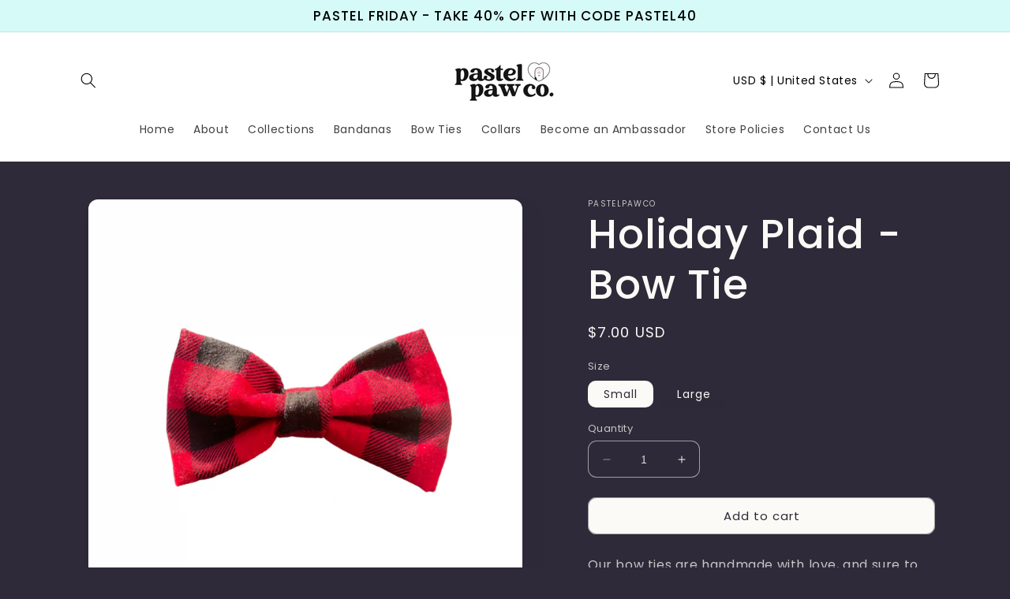

--- FILE ---
content_type: application/javascript; charset=utf-8
request_url: https://cdn.jsdelivr.net/npm/@tsparticles/interaction-external-grab@3.0.3/+esm
body_size: 525
content:
/**
 * Bundled by jsDelivr using Rollup v2.79.2 and Terser v5.39.0.
 * Original file: /npm/@tsparticles/interaction-external-grab@3.0.3/browser/index.js
 *
 * Do NOT use SRI with dynamically generated files! More information: https://www.jsdelivr.com/using-sri-with-dynamic-files
 */
import{OptionsColor as t,drawLine as i,getStyleFromRgb as n,ExternalInteractorBase as o,mouseMoveEvent as e,getDistance as s,getLinkRandomColor as a,getLinkColor as r,isInArray as c}from"/npm/@tsparticles/engine@3.0.3/+esm";class l{constructor(){this.blink=!1,this.consent=!1,this.opacity=1}load(i){i&&(void 0!==i.blink&&(this.blink=i.blink),void 0!==i.color&&(this.color=t.create(this.color,i.color)),void 0!==i.consent&&(this.consent=i.consent),void 0!==i.opacity&&(this.opacity=i.opacity))}}class d{constructor(){this.distance=100,this.links=new l}load(t){t&&(void 0!==t.distance&&(this.distance=t.distance),this.links.load(t.links))}}function b(t,o,e,s,a){t.canvas.draw((t=>{const r=o.getPosition();!function(t,o,e,s,a,r){i(t,e,s),t.strokeStyle=n(a,r),t.lineWidth=o,t.stroke()}(t,o.retina.linksWidth??0,r,a,e,s)}))}class p extends o{constructor(t){super(t)}clear(){}init(){const t=this.container,i=t.actualOptions.interactivity.modes.grab;i&&(t.retina.grabModeDistance=i.distance*t.retina.pixelRatio)}async interact(){const t=this.container,i=t.actualOptions.interactivity;if(!i.modes.grab||!i.events.onHover.enable||t.interactivity.status!==e)return;const n=t.interactivity.mouse.position;if(!n)return;const o=t.retina.grabModeDistance;if(!o||o<0)return;const c=t.particles.quadTree.queryCircle(n,o,(t=>this.isEnabled(t)));for(const e of c){const c=e.getPosition(),l=s(c,n);if(l>o)continue;const d=i.modes.grab.links,p=d.opacity,u=p-l*p/o;if(u<=0)continue;const v=d.color??e.options.links?.color;if(!t.particles.grabLineColor&&v){const n=i.modes.grab.links;t.particles.grabLineColor=a(v,n.blink,n.consent)}const h=r(e,void 0,t.particles.grabLineColor);h&&b(t,e,h,u,n)}}isEnabled(t){const i=this.container,n=i.interactivity.mouse,o=(t?.interactivity??i.actualOptions.interactivity).events;return o.onHover.enable&&!!n.position&&c("grab",o.onHover.mode)}loadModeOptions(t,...i){t.grab||(t.grab=new d);for(const n of i)t.grab.load(n?.grab)}reset(){}}async function u(t,i=!0){await t.addInteractor("externalGrab",(t=>new p(t)),i)}export{d as Grab,l as GrabLinks,u as loadExternalGrabInteraction};export default null;
//# sourceMappingURL=/sm/87c9b5481b90cfd394eb32e39b0fda3547c1dd24744599aa403dab37c8dc4d8c.map

--- FILE ---
content_type: application/javascript; charset=utf-8
request_url: https://cdn.jsdelivr.net/npm/@tsparticles/updater-out-modes@3.0.3/+esm
body_size: 1274
content:
/**
 * Bundled by jsDelivr using Rollup v2.79.2 and Terser v5.39.0.
 * Original file: /npm/@tsparticles/updater-out-modes@3.0.3/browser/index.js
 *
 * Do NOT use SRI with dynamically generated files! More information: https://www.jsdelivr.com/using-sri-with-dynamic-files
 */
import{getRangeValue as t,calculateBounds as i,getDistances as o,isPointInside as e,Vector as n,getRandom as s,randomInRange as r}from"/npm/@tsparticles/engine@3.0.3/+esm";class a{constructor(t){this.container=t,this.modes=["bounce","bounce-vertical","bounce-horizontal","bounceVertical","bounceHorizontal","split"]}update(o,e,n,s){if(!this.modes.includes(s))return;const r=this.container;let a=!1;for(const[,t]of r.plugins)if(void 0!==t.particleBounce&&(a=t.particleBounce(o,n,e)),a)break;if(a)return;const c=o.getPosition(),d=o.offset,u=o.getRadius(),p=i(c,u),l=r.canvas.size;!function(i){if("bounce"!==i.outMode&&"bounce-horizontal"!==i.outMode&&"bounceHorizontal"!==i.outMode&&"split"!==i.outMode||"left"!==i.direction&&"right"!==i.direction)return;i.bounds.right<0&&"left"===i.direction?i.particle.position.x=i.size+i.offset.x:i.bounds.left>i.canvasSize.width&&"right"===i.direction&&(i.particle.position.x=i.canvasSize.width-i.size-i.offset.x);const o=i.particle.velocity.x;let e=!1;if("right"===i.direction&&i.bounds.right>=i.canvasSize.width&&o>0||"left"===i.direction&&i.bounds.left<=0&&o<0){const o=t(i.particle.options.bounce.horizontal.value);i.particle.velocity.x*=-o,e=!0}if(!e)return;const n=i.offset.x+i.size;i.bounds.right>=i.canvasSize.width&&"right"===i.direction?i.particle.position.x=i.canvasSize.width-n:i.bounds.left<=0&&"left"===i.direction&&(i.particle.position.x=n),"split"===i.outMode&&i.particle.destroy()}({particle:o,outMode:s,direction:e,bounds:p,canvasSize:l,offset:d,size:u}),function(i){if("bounce"!==i.outMode&&"bounce-vertical"!==i.outMode&&"bounceVertical"!==i.outMode&&"split"!==i.outMode||"bottom"!==i.direction&&"top"!==i.direction)return;i.bounds.bottom<0&&"top"===i.direction?i.particle.position.y=i.size+i.offset.y:i.bounds.top>i.canvasSize.height&&"bottom"===i.direction&&(i.particle.position.y=i.canvasSize.height-i.size-i.offset.y);const o=i.particle.velocity.y;let e=!1;if("bottom"===i.direction&&i.bounds.bottom>=i.canvasSize.height&&o>0||"top"===i.direction&&i.bounds.top<=0&&o<0){const o=t(i.particle.options.bounce.vertical.value);i.particle.velocity.y*=-o,e=!0}if(!e)return;const n=i.offset.y+i.size;i.bounds.bottom>=i.canvasSize.height&&"bottom"===i.direction?i.particle.position.y=i.canvasSize.height-n:i.bounds.top<=0&&"top"===i.direction&&(i.particle.position.y=n),"split"===i.outMode&&i.particle.destroy()}({particle:o,outMode:s,direction:e,bounds:p,canvasSize:l,offset:d,size:u})}}class c{constructor(t){this.container=t,this.modes=["destroy"]}update(t,i,s,r){if(!this.modes.includes(r))return;const a=this.container;switch(t.outType){case"normal":case"outside":if(e(t.position,a.canvas.size,n.origin,t.getRadius(),i))return;break;case"inside":{const{dx:i,dy:e}=o(t.position,t.moveCenter),{x:n,y:s}=t.velocity;if(n<0&&i>t.moveCenter.radius||s<0&&e>t.moveCenter.radius||n>=0&&i<-t.moveCenter.radius||s>=0&&e<-t.moveCenter.radius)return;break}}a.particles.remove(t,void 0,!0)}}class d{constructor(t){this.container=t,this.modes=["none"]}update(t,i,o,s){if(!this.modes.includes(s))return;if(t.options.move.distance.horizontal&&("left"===i||"right"===i)||t.options.move.distance.vertical&&("top"===i||"bottom"===i))return;const r=t.options.move.gravity,a=this.container,c=a.canvas.size,d=t.getRadius();if(r.enable){const o=t.position;(!r.inverse&&o.y>c.height+d&&"bottom"===i||r.inverse&&o.y<-d&&"top"===i)&&a.particles.remove(t)}else{if(t.velocity.y>0&&t.position.y<=c.height+d||t.velocity.y<0&&t.position.y>=-d||t.velocity.x>0&&t.position.x<=c.width+d||t.velocity.x<0&&t.position.x>=-d)return;e(t.position,a.canvas.size,n.origin,d,i)||a.particles.remove(t)}}}class u{constructor(t){this.container=t,this.modes=["out"]}update(t,a,c,d){if(!this.modes.includes(d))return;const u=this.container;switch(t.outType){case"inside":{const{x:i,y:e}=t.velocity,s=n.origin;s.length=t.moveCenter.radius,s.angle=t.velocity.angle+Math.PI,s.addTo(n.create(t.moveCenter));const{dx:a,dy:c}=o(t.position,s);if(i<=0&&a>=0||e<=0&&c>=0||i>=0&&a<=0||e>=0&&c<=0)return;t.position.x=Math.floor(r({min:0,max:u.canvas.size.width})),t.position.y=Math.floor(r({min:0,max:u.canvas.size.height}));const{dx:d,dy:p}=o(t.position,t.moveCenter);t.direction=Math.atan2(-p,-d),t.velocity.angle=t.direction;break}default:if(e(t.position,u.canvas.size,n.origin,t.getRadius(),a))return;switch(t.outType){case"outside":{t.position.x=Math.floor(r({min:-t.moveCenter.radius,max:t.moveCenter.radius}))+t.moveCenter.x,t.position.y=Math.floor(r({min:-t.moveCenter.radius,max:t.moveCenter.radius}))+t.moveCenter.y;const{dx:i,dy:e}=o(t.position,t.moveCenter);t.moveCenter.radius&&(t.direction=Math.atan2(e,i),t.velocity.angle=t.direction);break}case"normal":{const o=t.options.move.warp,e=u.canvas.size,n={bottom:e.height+t.getRadius()+t.offset.y,left:-t.getRadius()-t.offset.x,right:e.width+t.getRadius()+t.offset.x,top:-t.getRadius()-t.offset.y},r=t.getRadius(),c=i(t.position,r);"right"===a&&c.left>e.width+t.offset.x?(t.position.x=n.left,t.initialPosition.x=t.position.x,o||(t.position.y=s()*e.height,t.initialPosition.y=t.position.y)):"left"===a&&c.right<-t.offset.x&&(t.position.x=n.right,t.initialPosition.x=t.position.x,o||(t.position.y=s()*e.height,t.initialPosition.y=t.position.y)),"bottom"===a&&c.top>e.height+t.offset.y?(o||(t.position.x=s()*e.width,t.initialPosition.x=t.position.x),t.position.y=n.top,t.initialPosition.y=t.position.y):"top"===a&&c.bottom<-t.offset.y&&(o||(t.position.x=s()*e.width,t.initialPosition.x=t.position.x),t.position.y=n.bottom,t.initialPosition.y=t.position.y);break}}}}}class p{constructor(t){this.container=t,this._updateOutMode=(t,i,o,e)=>{for(const n of this.updaters)n.update(t,e,i,o)},this.updaters=[new a(t),new c(t),new u(t),new d(t)]}init(){}isEnabled(t){return!t.destroyed&&!t.spawning}update(t,i){const o=t.options.move.outModes;this._updateOutMode(t,i,o.bottom??o.default,"bottom"),this._updateOutMode(t,i,o.left??o.default,"left"),this._updateOutMode(t,i,o.right??o.default,"right"),this._updateOutMode(t,i,o.top??o.default,"top")}}async function l(t,i=!0){await t.addParticleUpdater("outModes",(t=>new p(t)),i)}export{l as loadOutModesUpdater};export default null;
//# sourceMappingURL=/sm/1a9b0f6cce4fee5e06c5fa999a2efe4d93903c9bca5688d70095a5f3579cd59d.map